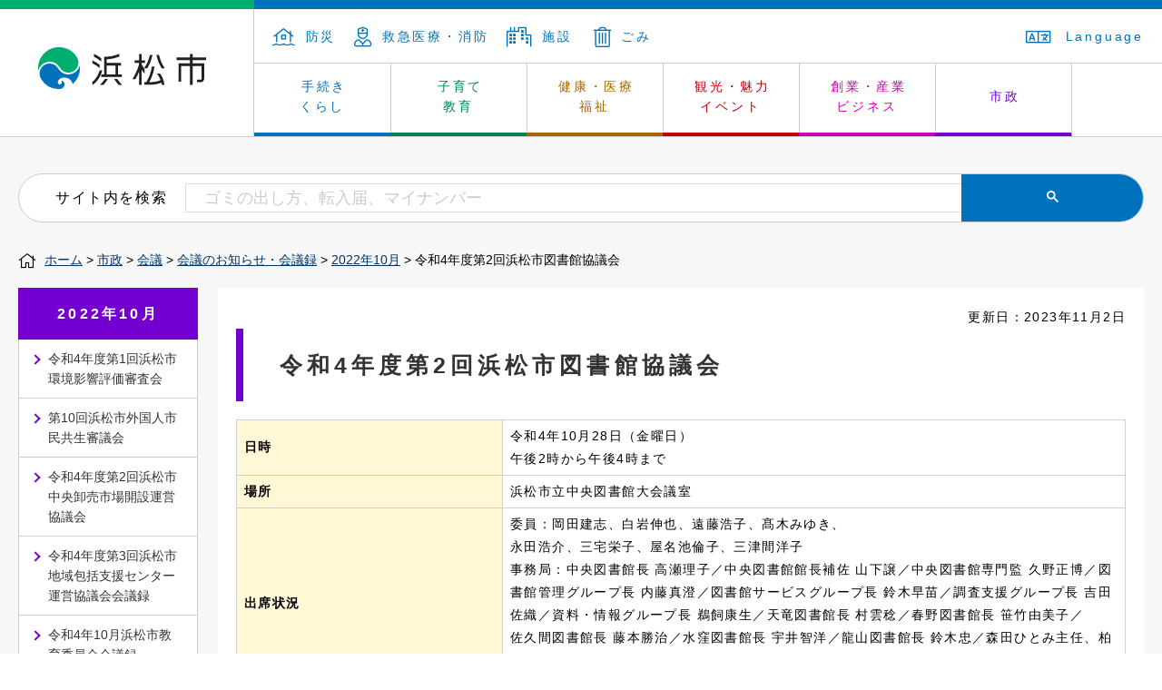

--- FILE ---
content_type: text/html
request_url: https://www.city.hamamatsu.shizuoka.jp/chuo/conference/record/20221028.html
body_size: 18078
content:
<!DOCTYPE html>
<html lang="ja">
<head>
<meta http-equiv="Content-Type" content="text/html; charset=utf-8" />
<meta http-equiv="Content-Style-Type" content="text/css" />
<meta http-equiv="Content-Script-Type" content="text/javascript" />

<title>令和4年度第2回浜松市図書館協議会／浜松市</title>

<meta name="author" content="浜松市" />
<meta name="viewport" content="width=device-width, maximum-scale=3.0" />
<meta name="format-detection" content="telephone=no" />
<meta property="fb:app_id" content="1376246182597750" />
<meta property="og:title" content="令和4年度第2回浜松市図書館協議会" />
<meta property="og:type" content="article" />
<meta property="og:description" content="" />
<meta property="og:url" content="https://www.city.hamamatsu.shizuoka.jp/chuo/conference/record/20221028.html" />
<meta property="og:site_name" content="浜松市公式ホームページ" />
<meta property="og:image" content="https://www.city.hamamatsu.shizuoka.jp/shared/images/ogp.png" />
<link href="/shared/rn/style/default.css" rel="stylesheet" type="text/css" media="all" />
<link href="/shared/rn/style/shared.css" rel="stylesheet" type="text/css" media="all" />
<link href="/shared/templates/free_rn/style/edit.css" rel="stylesheet" type="text/css" media="all" />
<link href="/shared/rn/style/smartphone.css" rel="stylesheet" type="text/css" media="only screen and (max-width : 480px)" id="tmp_smartphone_css" />
<link href="/shared/images/favicon/favicon.ico" rel="shortcut icon" type="image/vnd.microsoft.icon" />
<script src="/shared/rn/js/jquery.js"></script>
<script src="/shared/rn/js/gd.js"></script>
<script src="/shared/rn/js/setting_head.js"></script>
<script src="/shared/rn/js/ga.js"></script>
<script src="/shared/rn/js/snavi.js"></script>

<link href="/shared/rn/libs/fontawesome/css/all.css" rel="stylesheet" />

<script src="/shared/rn/libs/fontawesome/lib.js"></script>
</head>
<body class="format_free cate006">
<script type="text/javascript" src="/shared/rn/js/setting_body.js"></script>
<div id="tmp_wrapper">
<div id="tmp_wrapper2">
<noscript>
<p>このサイトではJavaScriptを使用したコンテンツ・機能を提供しています。JavaScriptを有効にするとご利用いただけます。</p>
</noscript>
<p><a href="#tmp_honbun" class="skip">本文へスキップします。</a></p>
<p><a href="#tmp_gcse_search_wrap" class="skip">サイト内検索へスキップします。</a></p>
<div id="tmp_header">
<div id="tmp_hlogo"><a href="/index.html">浜松市</a></div>
<div id="tmp_means">
<div id="tmp_means_primary">
<ul id="tmp_hnavi">
	<li class="tmp_hnavi"><a href="/bosai/bosai/index.html"><span class="fal fa-house-flood">&nbsp;</span>防災</a></li>
	<li class="tmp_hnavi"><a href="/kyu_kyu/index.html"><span class="fal fa-user-nurse">&nbsp;</span>救急医療・消防</a></li>
	<li class="tmp_hnavi"><a href="/shisetsu-annai/index.html"><span class="fal fa-city">&nbsp;</span>施設</a></li>
	<li class="tmp_hnavi"><a href="/ippai/gomi/index.html"><span class="fal fa-trash-alt">&nbsp;</span>ごみ</a></li>
</ul>
<ul id="tmp_hnavi2">
	<li id="tmp_ac"><a href="/foreign/index.html"><span class="fal fa-language">&nbsp;</span>Language </a></li>
</ul>
</div>
<div id="tmp_gnavi">
<ul>
	<li data-navi="tmp_snavi_01" id="tmp_glist1" class="tmp_glink"><a href="/kurashi-tetsuzuki/index.html">手続き<br />
	くらし</a></li>
	<li data-navi="tmp_snavi_02" id="tmp_glist2" class="tmp_glink"><a href="/kyoiku/index.html">子育て<br />
	教育</a></li>
	<li data-navi="tmp_snavi_03" id="tmp_glist3" class="tmp_glink"><a href="/kenko/index.html">健康・医療<br />
	福祉</a></li>
	<li data-navi="tmp_snavi_04" id="tmp_glist4" class="tmp_glink"><a href="/attraction/index.html">観光・魅力<br />
	イベント</a></li>
	<li data-navi="tmp_snavi_05" id="tmp_glist5" class="tmp_glink"><a href="/sangyo/index.html">創業・産業<br />
	ビジネス</a></li>
	<li data-navi="tmp_snavi_06" id="tmp_glist6" class="tmp_glink"><a href="/shise/index.html">市政</a></li>
</ul>
</div>
<ul id="tmp_hnavi_s">
	<li id="tmp_hnavi_s_menu"><a href="/index.html"><span class="fal fa-bars">&nbsp;</span></a></li>
	<li id="tmp_hnavi_s_sch"><a href="/search/result.html"><span class="fal fa-search">&nbsp;</span></a></li>
</ul>
</div>
<div id="tmp_snavi_wrap">
<div id="tmp_snavi_01" class="tmp_snavi_inner">
<div class="tmp_snavi">&nbsp;</div>
</div>
<div id="tmp_snavi_02" class="tmp_snavi_inner">
<div class="tmp_snavi">&nbsp;</div>
</div>
<div id="tmp_snavi_03" class="tmp_snavi_inner">
<div class="tmp_snavi">&nbsp;</div>
</div>
<div id="tmp_snavi_04" class="tmp_snavi_inner">
<div class="tmp_snavi">&nbsp;</div>
</div>
<div id="tmp_snavi_05" class="tmp_snavi_inner">
<div class="tmp_snavi">&nbsp;</div>
</div>
<div id="tmp_snavi_06" class="tmp_snavi_inner">
<div class="tmp_snavi">&nbsp;</div>
</div>
</div>
</div>
<div id="tmp_wrap_main" class="column_lnavi">
<div id="tmp_main"> 

<div class="tmp_alert"><p class="tmp_alert_title">緊急情報</p></div>

<div id="tmp_gcse_search_wrap"> <span id="tmp_gcse_search_title">サイト内を検索</span>
<div id="tmp_gcse_search_inner"> 
 
<script async src="https://cse.google.com/cse.js?cx=004159546726129486960:arursou64f4"></script>
<div class="gcse-search"></div>
</div>
</div>
<div id="tmp_pankuzu"> <a href="/index.html">ホーム</a> &gt; <a href="/shise/index.html">市政</a> &gt; <a href="/shise/kaigi/index.html">会議</a> &gt; <a href="/gyousei/conference/index.html">会議のお知らせ・会議録</a> &gt; <a href="/gyousei/conference/202210/index.html">2022年10月</a> &gt; 令和4年度第2回浜松市図書館協議会 </div>
<div class="wrap_col_lft_navi">
<div class="col_lft_navi"> 
<div id="tmp_lnavi">
<div id="tmp_lnavi_ttl">
<p><a href="/gyousei/conference/202210/index.html">2022年10月</a></p>
</div>
<div id="tmp_lnavi_cnt">
<ul>
<li><a href="/kankyou/conference/record/20221013.html">令和4年度第1回浜松市環境影響評価審査会</a></li>
<li><a href="/kokusai/conference/record/citizenconference20221006.html">第10回浜松市外国人市民共生審議会</a></li>
<li><a href="/orosika/conference/20221027kaisetsukaigiroku2.html">令和4年度第2回浜松市中央卸売市場開設運営協議会</a></li>
<li><a href="/kourei/conference/record/20221018.html">令和4年度第3回浜松市地域包括支援センター運営協議会会議録</a></li>
<li><a href="/somu/conference/record/20221025.html">令和4年10月浜松市教育委員会会議録</a></li>
<li><a href="/ud/2_ud_singikai.html">令和4年度第2回浜松市ユニバーサルデザイン審議会</a></li>
<li><a href="/shogaigk/conference/record/20221025.html">令和4年度第2回浜松市社会教育委員会</a></li>
<li><a href="/shiminkyodo/conference/record/20221025kaigiroku1.html">令和4年度第3回浜松市市民協働推進委員会</a></li>
<li><a href="/nogyoi/20020415/20221014.html">令和4年第10回浜松市農業委員会総会議事録(部分公開)</a></li>
<li><a href="/somu/conference/schedule/202201.html">令和4年度第1回はままつ人づくり未来プラン推進委員会</a></li>
<li><a href="/jinji/seido/2022houshushin.html">令和4年度浜松市特別職報酬等審議会</a></li>
<li><a href="/chuo/conference/record/20221028.html">令和4年度第2回浜松市図書館協議会</a></li>
<li><a href="/sports/tobioiinkai2.html">第2回第2期古橋廣之進記念浜松市総合水泳場（ToBiO）運営維持管理業務における浜松市PFI等審査委員会</a></li>
</ul>
</div>
</div> 
</div>
</div>
<div class="wrap_col_main">
<div class="col_main">
<p id="tmp_honbun" class="skip">ここから本文です。</p>
<div id="tmp_contents"> 



<p id="tmp_update">更新日：2023年11月2日</p>

<h1>令和4年度第2回浜松市図書館協議会</h1>
<table border="1" width="100%" class="datatable">
	<tbody>
		<tr>
			<th align="left" width="30%">
			<p>日時</p>
			</th>
			<td>
			<p>令和4年10月28日（金曜日）</p>
			<p>午後2時から午後4時まで</p>
			</td>
		</tr>
		<tr>
			<th align="left">
			<p>場所</p>
			</th>
			<td>
			<p>浜松市立中央図書館大会議室</p>
			</td>
		</tr>
		<tr>
			<th align="left">
			<p>出席状況</p>
			</th>
			<td>
			<p>委員：岡田建志、白岩伸也、遠藤浩子、髙木みゆき、</p>
			<p>永田浩介、三宅栄子、屋名池倫子、三津間洋子</p>
			<p>事務局：中央図書館長 高瀬理子／中央図書館館長補佐 山下譲／中央図書館専門監 久野正博／図書館管理グループ長 内藤真澄／図書館サービスグループ長 鈴木早苗／調査支援グループ長 吉田佐織／資料・情報グループ長 鵜飼康生／天竜図書館長 村雲稔／春野図書館長 笹竹由美子／</p>
			<p>佐久間図書館長 藤本勝治／水窪図書館長 宇井智洋／龍山図書館長 鈴木忠／森田ひとみ主任、柏木麻友子、増原愛海</p>
			<p>(欠席)文化振興担当部長 嶋野聡</p>
			</td>
		</tr>
		<tr>
			<th align="left">
			<p>傍聴者の人数</p>
			</th>
			<td>
			<p>0人（一般：0人、記者：0人)</p>
			</td>
		</tr>
		<tr>
			<th align="left">
			<p>審議の議題、内容及び結果</p>
			</th>
			<td>
			<p>（1）会長及び副会長の選出について<br />
			（2）図書館評価について<br />
			（3）その他</p>
			</td>
		</tr>
		<tr>
			<th align="left">
			<p>会議資料の名称</p>
			</th>
			<td>
			<p>関連資料【資料2】図書館評価についてほか</p>
			</td>
		</tr>
		<tr>
			<th align="left">
			<p>発言内容の記録方法（文字/録画/録音）</p>
			</th>
			<td>
			<p>発言者の要点記録／録音録画無</p>
			</td>
		</tr>
		<tr>
			<th align="left">
			<p>発言内容</p>
			</th>
			<td>
			<p>関連資料「<a href="/documents/148872/r42gijiroku_1.pdf">令和4年度第2回浜松市立図書館協議会会議録（PDF：257KB）</a>」のとおり</p>
			</td>
		</tr>
		<tr>
			<th align="left">
			<p>会議録署名人</p>
			</th>
			<td>
			<p>岡田建志、白岩伸也</p>
			</td>
		</tr>
		<tr>
			<th align="left">
			<p>問い合わせ先</p>
			</th>
			<td>
			<p>市民部中央図書館</p>
			</td>
		</tr>
		<tr>
			<th align="left">
			<p>問い合わせ先住所</p>
			</th>
			<td>
			<p>浜松市中区松城町214番地の21</p>
			</td>
		</tr>
		<tr>
			<th align="left">
			<p>問い合わせ先電話番号</p>
			</th>
			<td>
			<p>053-456-0234</p>
			</td>
		</tr>
		<tr>
			<th align="left">
			<p>問い合わせ先ファクス番号</p>
			</th>
			<td>
			<p>053-453-2324</p>
			</td>
		</tr>
		<tr>
			<th align="left">
			<p>問い合わせ先メールアドレス</p>
			</th>
			<td>
			<p><a href="mailto:chuo&#64;city.hamamatsu.shizuoka.jp">chuo&#64;city.hamamatsu.shizuoka.jp</a></p>
			</td>
		</tr>
	</tbody>
</table>
<p>&nbsp;</p>
<div class="box_link">
			<div class="box_link_ttl">
			<p>関連資料</p>
			</div>
			<div class="box_link_cnt">
			<ul>
				<li><a href="/documents/148872/r42gijiroku.pdf">令和4年度第2回浜松市立図書館協議会会議録（PDF：257KB）</a></li>
				<li><a href="/documents/148872/r42_2hyoukanituite.pdf">【資料2】図書館評価について（PDF：54KB）</a></li>
				<li><a href="/documents/148872/r42_3hyoukahoho.pdf">【資料3】図書館評の方法について（PDF：91KB）</a></li>
				<li>【<a href="/documents/148872/r42_4r3nohyouka.pdf">資料4】浜松市立図書館評価(令和3年度)(案)（PDF：209KB）</a></li>
			</ul>
			</div>
</div>




</div>
<div class="box_faq">
<div class="box_faq_ttl">
<p>このページのよくある質問</p>
</div>
<div class="box_faq_cnt"><script src="/shared/system/js/common/utility.js" type="text/javascript"></script>
<script src="/shared/system/js/faq/faq_prev.js" type="text/javascript"></script>
<script type="text/javascript">
<!--
document.write('<div id="tmp_faq_8341"><p>現在、情報はありません。</p></div>');
var faq = new faqPublish('006020000000',5);
faq.LoadData();
-->
</script>
<noscript><p><a href="/faq/shise/kaigi/index.html">このページのよくある質問の一覧を見る</a></p></noscript>
<p><a href="/faq/index.html"><img alt="よくある質問の一覧を見る" width="180" height="25" src="/shared/images/main/faq/faq_btn.gif" /></a></p>
</div>
</div> 

<div id="tmp_inquiry">
<div id="tmp_inquiry_ttl">
<p>お問い合わせ</p>
</div>
<div id="tmp_inquiry_cnt"> 
<form method="post" action="https://www.city.hamamatsu.shizuoka.jp/cgi-bin/simple_faq/form.cgi">
<div class="inquiry_parts">
<p> 
浜松市役所市民部中央図書館</p>
<p>〒430-0947　浜松市中央区松城町214番地の21</p>
 
<p>電話番号：053-456-0234</p>
 
<p>ファクス番号：053-453-2324</p>
<p>
<input type="image" src="/shared/images/main/inquiry/inquiry_btn.gif" alt="お問い合わせフォーム" class="inquiry_btn" />
</p>
</div>
<p>
<input type="hidden" name="code" value="100050140" />
<input type="hidden" name="dept" value="8176:8591:9670:9172:5271:8176:8674:9587:10002:3777:8591:8010:9006:8010:9006:8010:9587:9504:9670:3777:9504:8591:8674:10085:9670:9172:8840:8010:3777:8757:9255" />
<input type="hidden" name="page" value="/chuo/conference/record/20221028.html" />
<input type="hidden" name="ENQ_RETURN_MAIL_SEND_FLG" value="0" />
<input type="hidden" name="publish_ssl_flg" value="1" />
</p>
</form>
 
 
</div>
</div>
 
<div id="tmp_feedback">
<div id="tmp_feedback_ttl">
<p>より良いウェブサイトにするためにみなさまのご意見をお聞かせください</p>
</div>
<div id="tmp_feedback_cnt">
<form id="feedback" method="post" action="/cgi-bin/feedback/feedback.cgi">
    <p><input type="hidden" name="page_id" value="148872" /> <input type="hidden" name="page_title" value="令和4年度第2回浜松市図書館協議会" /> <input type="hidden" name="page_url" value="https://www.city.hamamatsu.shizuoka.jp/chuo/conference/record/20221028.html" /> <input type="hidden" name="item_cnt" value="2" /></p>
    <fieldset><legend>このページの情報は役に立ちましたか？</legend>
    <p><input id="que1_1" type="radio" name="item_1" value="役に立った" /> <label for="que1_1">1：役に立った</label></p>
    <p><input id="que1_2" type="radio" name="item_1" value="ふつう" /> <label for="que1_2">2：ふつう</label></p>
    <p><input id="que1_3" type="radio" name="item_1" value="役に立たなかった" /> <label for="que1_3">3：役に立たなかった</label></p>
    <p><input type="hidden" name="label_1" value="質問：このページの情報は役に立ちましたか？" /> <input type="hidden" name="nes_1" value="0" /> <input type="hidden" name="img_1" /> <input type="hidden" name="img_alt_1" /> <input type="hidden" name="mail_1" value="0" /> </p>
    </fieldset> <fieldset><legend>このページの情報は見つけやすかったですか？</legend>
    <p><input id="que2_1" type="radio" name="item_2" value="見つけやすかった" /> <label for="que2_1">1：見つけやすかった</label></p>
    <p><input id="que2_2" type="radio" name="item_2" value="ふつう" /> <label for="que2_2">2：ふつう</label></p>
    <p><input id="que2_3" type="radio" name="item_2" value="見つけにくかった" /> <label for="que2_3">3：見つけにくかった</label></p>
    <p><input type="hidden" name="label_2" value="質問：このページの情報は見つけやすかったですか？" /> <input type="hidden" name="nes_2" value="0" /> <input type="hidden" name="img_2" /> <input type="hidden" name="img_alt_2" /> <input type="hidden" name="mail_2" value="0" /> </p>
    </fieldset>
    <p class="submit"><input type="submit" value="送信" /></p>
</form>
</div>
</div> 
 
</div>
</div>
</div>
</div>
</div>
<div id="tmp_wrap_footer">
<div id="tmp_footer">
<div id="tmp_footer_inner">
<div id="tmp_footer_logo">
<div id="tmp_footer_logoImg"><img alt="浜松市" height="48" src="/shared/rn/images/hlogo.svg" width="180" /></div>
<div id="tmp_footer_address">
<p>浜松市役所</p>
<address>〒430-8652　浜松市中央区元城町103-2</address>
</div>
</div>
<div id="tmp_footer_info">
<div id="tmp_footer_hours">
<p class="tmp_footer_infoTitle">開庁時間</p>
<p class="tmp_footer_infoText">月曜～金曜　8時30分～17時15分<br />
（土日祝日、年末年始を除く）<br />
※一部、開庁時間が異なる組織、施設があります。</p>
<p class="tmp_footer_infoText">担当課がわからないときは市民コールセンターへ　<br />
電話番号：053-457-2111（受付時間／8時30分～17時15分）</p>
</div>
<div id="tmp_footer_access">
<p class="tmp_footer_infoTitle">アクセス</p>
<ul id="tmp_footer_accessList">
	<li><a href="/maps/cityhall.html">浜松市役所</a></li>
	<li><a href="/maps/c-ward.html">中央区役所</a></li>
	<li><a href="/maps/hk-ward.html">浜名区役所	</a></li>
	<li><a href="/maps/t-ward.html">天竜区役所</a></li>
	<li><a href="/maps/h-ward.html">東行政センター</a></li>
	<li><a href="/maps/n-ward.html">西行政センター</a></li>
	<li><a href="/maps/m-ward.html">南行政センター</a></li>
	<li><a href="/maps/k-ward.html">北行政センター</a></li>
</ul>
</div>
</div>
</div>
</div>
<div id="tmp_fnavi">
<div id="tmp_fnavi_inner">
<ul id="tmp_fnavi_list">
	<li><a href="/policy/index.html">サイトポリシー</a></li>
	<li><a href="/tsukaikata/index.html">サイトの使い方</a></li>
	<li><a href="/privacy/index.html">個人情報の取り扱い・情報公開制度</a></li>
	<li class="last"><a href="/accessibility/index.html">ウェブアクセシビリティ方針</a></li>
</ul>
</div>
</div>
<div id="tmp_copyright">
<div id="tmp_copyright_inner">
<p>浜松市　法人番号　3000020221309</p>
<small lang="en" xml:lang="en">Copyright &copy; Hamamatsu City. All Rights Reserved. </small></div>
</div>
</div>
 
</div>
<script type="text/javascript" src="/shared/rn/js/dropdownmenu.js"></script>
<script type="text/javascript" src="/shared/rn/js/setting_onload.js"></script>
</body>
</html>


--- FILE ---
content_type: application/javascript
request_url: https://www.city.hamamatsu.shizuoka.jp/shared/rn/js/setting_body.js
body_size: 129
content:
(function ($) {

	// bodyにjs使用を示すclassを追加
	$('body').addClass('used_javascript');

	// tmp_loading
	setTimeout(function () {
		$('body').removeClass('tmp_isLoading');
		$('#tmp_loading').remove();
	}, 2000);

})(jQuery);